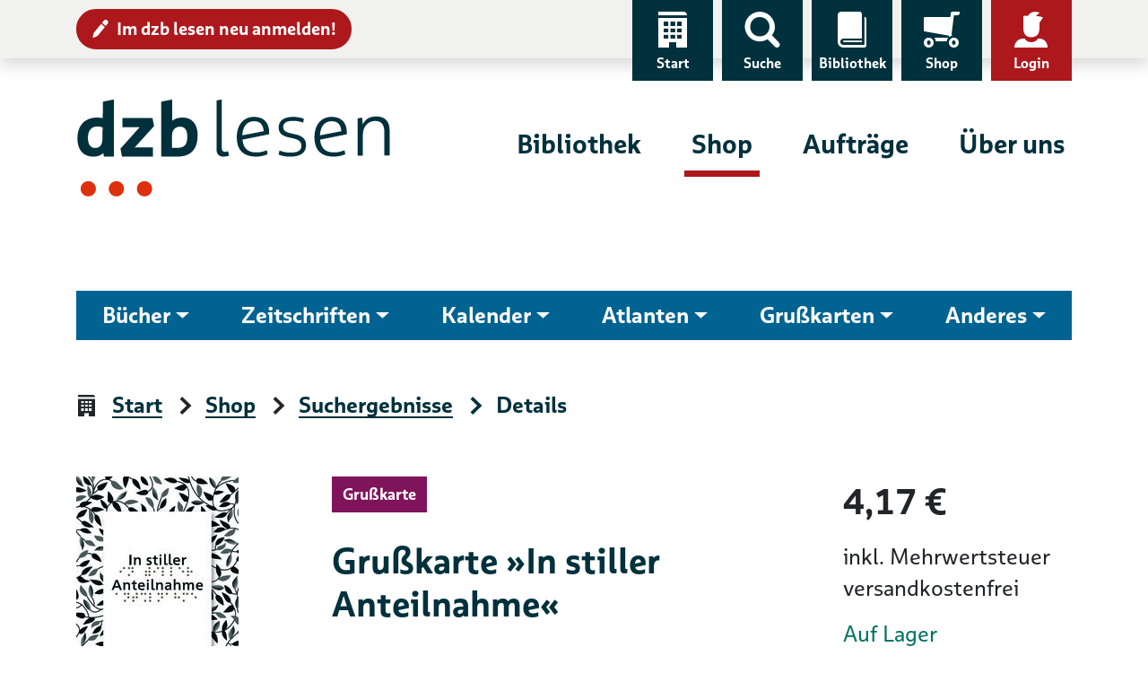

--- FILE ---
content_type: text/html; charset=UTF-8
request_url: https://www.dzblesen.de/shop/V011176-Grusskarte+In+stiller+Anteilnahme
body_size: 11940
content:
<!DOCTYPE html>
<html lang="de">
<head>
	<title>Grußkarte »In stiller Anteilnahme« – Shop – dzb lesen</title>
    <base href="https://www.dzblesen.de">
    <meta charset="utf-8">
	<meta name="viewport" content="width=device-width, initial-scale=1">

    <link rel="icon" href="/favicon.ico" sizes="32x32">
    <link rel="icon" href="https://cdn.dzblesen.de/templates/dzblesen/favicons/favicon.svg" type="image/svg+xml">
    <link rel="apple-touch-icon" href="https://cdn.dzblesen.de/templates/dzblesen/favicons/apple-touch-icon.png">
    <link rel="manifest" href="https://cdn.dzblesen.de/templates/dzblesen/favicons/site.webmanifest">

    <!--[if lt IE 9]>
	<script src="https://oss.maxcdn.com/html5shiv/3.7.2/html5shiv.min.js"></script>
	<script src="https://oss.maxcdn.com/respond/1.4.2/respond.min.js"></script>
    <![endif]-->

    <script src="https://cdn.dzblesen.de/jquery/3.7.1/jquery-3.7.1.min.js"></script>
    <script src="/templates/global/js/function.js?v=1ff1de774005f8da"></script>

    <link href="https://cdn.dzblesen.de/templates/dzblesen/css/style.min.css?v=1ff1de774005f8da" rel="stylesheet">
    <script src="https://cdn.dzblesen.de/templates/dzblesen/js/script.js"></script>
    <script src="https://cdn.dzblesen.de/bootstrap/4.3.1/js/bootstrap.bundle.min.js"></script>

    <script src="https://cdn.dzblesen.de/templates/dzblesen/js/fontawesome.min.js" crossorigin="anonymous"></script>

    <link href="https://cdn.dzblesen.de/slick/1.9.0/slick.css" rel="stylesheet">
</head>
<body id="top">
<header>
	<div id="skiplinks">
		<a href="#main-navigation" class="sr-only sr-only-focusable">Zur Navigation</a>
		<a href="#content" class="sr-only sr-only-focusable">Zum Inhalt</a>
	</div>
    <div id="top-navigation" class="container-fluid shadow">
        <div class="container">
            <nav class="navbar navbar-expand-lg" aria-label="Service-Navigation">
                <div class="collapse navbar-collapse" id="top-navigation-collapse">
                    <a href="/anmeldung" class="btn btn-sm btn-danger" style="margin-top:10px;"><i class="icon-edit pl-7" aria-hidden="true"></i>Im dzb lesen neu anmelden!</a>
                    <ul class="navbar-nav">
                        <li class="nav-item d-none d-lg-block">
                            <a class="nav-link" href="/"><i class="icon-home" aria-hidden="true"></i>Start</a>
                        </li>
                        <li class="nav-item">
                            <a class="nav-link" href="#global-search" data-toggle="modal" data-target="#global-search"><i class="icon-search" aria-hidden="true"></i>Suche</a>
                        </li>
                        <li class="nav-item">
                            <a class="nav-link" href="/bibliothek"><i class="icon-library" aria-hidden="true"></i>Bibliothek</a>
                        </li>
                        <li class="nav-item">
                            <a class="nav-link" href="/shop"><i class="icon-cart-left" aria-hidden="true"></i>Shop</a>
                        </li>
                        <li class="nav-item dropdown" style="display:none;">
                            <a class="nav-link dropdown-toggle loggedin" href="#" data-toggle="dropdown" role="button" aria-haspopup="true" aria-expanded="false"><i class="icon-account-loggedin" aria-hidden="true"></i>Konto</a>
                            <div class="dropdown-menu dropdown-menu-right">
                                <a class="dropdown-item" href="/mein-konto/ausleihen">Ausleihen</a>
                                <a class="dropdown-item" href="/mein-konto/einkaeufe">Einkäufe</a>
                                <a class="dropdown-item" href="/mein-konto/abonnements">Abonnements</a>
                                <a class="dropdown-item" href="/mein-konto/einstellungen">Einstellungen</a>
                                <a class="dropdown-item" href="/mein-konto/logout">Logout</a>
                            </div>
                        </li>
                        <li class="nav-item">
                            <a class="nav-link notloggedin" href="/mein-konto/login"><i class="icon-account" aria-hidden="true"></i>Login</a>
                        </li>
                    </ul>
                </div>
            </nav>
        </div>
    </div>

    <div id="main-navigation" class="container" tabindex="-1">
        <nav class="navbar navbar-expand-lg" aria-label="Hauptnavigation">
            <a class="navbar-brand" href="/"><img loading="lazy" src="https://cdn.dzblesen.de/templates/dzblesen/logos/dzblesen-crop.svg" alt="Logo dzb lesen - Zur Startseite" fetchpriority="high" width="350" height="109"></a>
            <div class="collapse navbar-collapse" id="main-navigation-collapse">
                <ul class="navbar-nav">
                    <li class="nav-item">
                        <a class="nav-link" href="/bibliothek">Bibliothek</a>
                    </li>
                    <li class="nav-item active">
                        <a class="nav-link" href="/shop">Shop</a>
                    </li>
                    <li class="nav-item">
                        <a class="nav-link" href="/auftraege">Aufträge</a>
                    </li>
                    <li class="nav-item">
                        <a class="nav-link" href="/ueber-uns">Über uns</a>
                    </li>
                </ul>
            </div>
        </nav>
    </div>

    <div class="navigation-toggler container-fluid">
        <div class="container">
            <button class="navbar-toggler" type="button" data-toggle="modal" data-target="#mobile-navigation" aria-label="Menü einblenden">
                <span></span>
                <span></span>
                <span></span>
                Menü            </button>
		</div>
    </div>


    <script>
        $(document).ready(function() {
            $('#global-search').on('shown.bs.modal', function() {
                $('#global-search-query').focus();
            });
            $('#mobile-navigation').on('shown.bs.modal', function() {
                $('#mobile-navigation .navbar-toggler').focus();
            }).on('hidden.bs.modal', function() {
				$('header .navbar-toggler').focus();
            });
        });

        // auto-hide global search overlay on small screens
        window.addEventListener('resize', function() {
            if (window.innerWidth < 992) {
                if (document.body.contains(document.getElementById('global-search'))
					&& document.getElementById('global-search').classList.contains('show')) {
                    $('#global-search').modal('hide');
                }
            }
        });
    </script>
</header>

<main id="content" class="flex-fill" tabindex="-1">
    <div id="portal-navigation" class="container">
    <nav aria-label="Hauptkategorien">
        <ul class="nav nav-pills">
<li class="nav-item dropdown">
<a class="dropdown-toggle" data-toggle="dropdown" href="#" aria-haspopup="true" aria-expanded="false">Bücher</a>
<ul class="dropdown-menu">
<li class="dropdown-item"><a href="/shop/buecher">Alle Bücher</a></li>
<li class="dropdown-item"><a href="/shop/buecher/braillebuecher">Braillebücher</a></li>
<li class="dropdown-item"><a href="/shop/buecher/grossdruckbuecher">Großdruckbücher</a></li>
<li class="dropdown-item"><a href="/shop/buecher/reliefbuecher">Reliefbücher</a></li>
<li class="dropdown-item"><a href="/shop/buecher/kinderbuecher">Kinderbücher</a></li>
<li class="dropdown-item"><a href="/shop/buecher/reihe-anderes-sehen">Reihe Anderes Sehen e. V.</a></li>
</ul>
</li>
<li class="nav-item dropdown">
<a class="dropdown-toggle" data-toggle="dropdown" href="#" aria-haspopup="true" aria-expanded="false">Zeitschriften</a>
<ul class="dropdown-menu">
<li class="dropdown-item"><a href="/shop/abonnements?tag=daisy">DAISY</a></li>
<li class="dropdown-item"><a href="/shop/abonnements?tag=braille-short">Kurzschrift</a></li>
<li class="dropdown-item"><a href="/shop/abonnements?tag=braille-full">Vollschrift</a></li>
<li class="dropdown-item"><a href="/shop/abonnements?tag=download">Download</a></li>
<li class="dropdown-item"><a href="/shop/abonnements?tag=radio-tv">Radio-TV Telefonansage</a></li>
</ul>
</li>
<li class="nav-item dropdown">
<a class="dropdown-toggle" data-toggle="dropdown" href="#" aria-haspopup="true" aria-expanded="false">Kalender</a>
<ul class="dropdown-menu">
<li class="dropdown-item"><a href="/shop/kalender">Alle Kalender</a></li>
<li class="dropdown-item"><a href="/shop/kalender/reliefkalender">Reliefkalender</a></li>
<li class="dropdown-item"><a href="/shop/kalender/braille-kalender">Braille-Kalender</a></li>
<li class="dropdown-item"><a href="/shop/kalender/grossdruck-kalender">Großdruck-Kalender</a></li>
</ul>
</li>
<li class="nav-item dropdown">
<a class="dropdown-toggle" data-toggle="dropdown" href="#" aria-haspopup="true" aria-expanded="false">Atlanten</a>
<ul class="dropdown-menu">
<li class="dropdown-item"><a href="/shop/atlanten">Alle Atlanten</a></li>
<li class="dropdown-item"><a href="/shop/atlanten/welt-atlas">Welt-Atlas</a></li>
<li class="dropdown-item"><a href="/shop/atlanten/europa-atlas">Europa-Atlas</a></li>
<li class="dropdown-item"><a href="/shop/atlanten/deutschland-atlas">Deutschland-Atlas</a></li>
<li class="dropdown-item"><a href="/shop/atlanten/autobahnen">Autobahnen</a></li>
</ul>
</li>
<li class="nav-item dropdown">
<a class="dropdown-toggle" data-toggle="dropdown" href="#" aria-haspopup="true" aria-expanded="false">Grußkarten</a>
<ul class="dropdown-menu">
<li class="dropdown-item"><a href="/shop/grusskarten">Alle Grußkarten</a></li>
<li class="dropdown-item"><a href="/shop/grusskarten/geburtstag">Geburtstag</a></li>
<li class="dropdown-item"><a href="/shop/grusskarten/feiertag">Feiertage</a></li>
<li class="dropdown-item"><a href="/shop/grusskarten/verschiedene-anlaesse">Verschiedene Anlässe</a></li>
</ul>
</li>
<li class="nav-item dropdown">
<a class="dropdown-toggle" data-toggle="dropdown" href="#" aria-haspopup="true" aria-expanded="false">Anderes</a>
<ul class="dropdown-menu">
<li class="dropdown-item"><a href="/shop/anderes/fanartikel">Fanartikel</a></li>
<li class="dropdown-item"><a href="/shop/anderes/gutscheine">Gutscheine</a></li>
<li class="dropdown-item"><a href="#" data-toggle="modal" data-target="#scores">Noten</a></li>
<li class="dropdown-item"><a href="/shop/anderes/schwarzdruckbuecher">Schwarzdruckbücher</a></li>
<li class="dropdown-item"><a href="/shop/anderes/spiele">Spiele</a></li>
<li class="dropdown-item"><a href="/shop/anderes/zubehoer">Zubehör</a></li>
</ul>
</li>
        </ul>
    </nav>
</div>

<div class="modal fade" id="scores" tabindex="-1" role="dialog" aria-modal="true" aria-labelledby="scores-label">
    <div class="modal-dialog" role="document">
        <div class="modal-content">
            <div class="modal-header">
                <h3 id="scores-label" class="sr-only">Noten</h3>
                <button type="button" class="btn btn-danger" data-dismiss="modal"><i class="icon-cross" aria-hidden="true"></i>schließen</button>
            </div>
            <div class="modal-body p-8">
                <p><strong>Notentitel für den Verkauf sind noch nicht über den Online-Shop verfügbar.</strong> In unserer Musikbibliothek können jedoch Braillenoten und Musikalien recherchiert und kostenfrei ausgeliehen werden. Sind Titel auch kaufbar, werden hier Preise angezeigt und es gibt die Bestelloption per E-Mail.</p>                <a href="/bibliothek/musikalien" class="btn btn-primary mt-4">Weiter zur Musikbibliothek<i class="icon-arrow-right icon-right" aria-hidden="true"></i></a>
            </div>
        </div>
    </div>
</div>
<div class="container">
    <nav aria-label="Seitenpfad">
        <ol class="breadcrumb">
<li class="breadcrumb-item"><i class="icon-home" aria-hidden="true"></i><a href="/" class="breadcrumb-link">Start</a></li>
<li class="breadcrumb-item"><i class="icon-arrow-right" aria-hidden="true"></i><a href="/shop" class="breadcrumb-link">Shop</a></li>
<li class="breadcrumb-item"><i class="icon-arrow-right" aria-hidden="true"></i><a href="/shop/suche" class="breadcrumb-link">Suchergebnisse</a></li>
<li class="breadcrumb-item active" aria-current="page"><i class="icon-arrow-right" aria-hidden="true"></i>Details</li>
</ol>
    </nav>
</div>
<div class="container">
<div class="product p-0">
    <div class="row">

            <div class="col-12 col-md-6 metadata order-2 mt-6 mt-md-0">
                <header>
                <span class="tag-editionform">Grußkarte</span>                <h1 class="h2">Grußkarte »In stiller Anteilnahme«</h1>
            </header>

                    <p><strong>Nummer: V011176</strong></p>

        
        
        </div>

            <div class="col-12 col-md-3 image order-1">
            <div class="row">
                <div class="col">
                    <a href="#" data-toggle="modal" data-target="#gallery" style="position:relative;display:block;min-height:200px;">
                        <img loading="lazy" src="https://images.dzblesen.de/V011176-000938-00256-produktbild.jpg"
                             alt="Vergrößerungsansicht: Grußkarte mit Text in Braille- und Großschrift"
                             class="img-fluid"
                             fetchpriority="high">
                    </a>
                </div>
            </div>
                    <div class="row mt-6">
                                                            <div class="col-4">
                            <a href="#" data-toggle="modal" data-target="#gallery" data-slide-to="1">
                                <img loading="lazy" src="https://images.dzblesen.de/V011176-001596-00128-produktbild.jpg"
                                     alt="Vergrößerungsansicht: In stiller Anteilnahme - Trauerkarte in Braille- und Großschrift"
                                     class="img-fluid">
                            </a>
                        </div>
                                                                                                                                        </div>
                </div>
    
        <div class="col-12 col-md-3 shop-infos order-3">
                                <form autocomplete="off" id="form-addtocart" action="/shop/cart/add" method="post" class="form-inline">
                <div class="ffflex-columnnn">
                                    <p class="price-total"><strong>4,17&nbsp;€</strong></p>
                
                    <p>
                                        inkl. Mehrwertsteuer<br />
                                        versandkostenfrei                    </p>

                                                            <p><span class="text-success">Auf Lager</span></p>                                                    <div class="form-group">
                                <label for="amount">Menge: </label>
                                <input type="number" id="amount" name="amount" class="form-control ml-md-2 col-12 col-md-5" placeholder="1-71" pattern="\d*" min="1" max="71" maxlength="2" value="1" title="Minimum: 1 / Maximum: 71" />
                            </div>
                            <div class="form-group">
                                <input type="hidden" id="pid" name="pid" value="153356">
                                <button type="submit" class="btn btn-success superajax" data-option-ajax-url="/shop/cart/add" data-option-ajax-method="post"><i class="icon-plus" aria-hidden="true"></i><span aria-hidden="true">Warenkorb</span><span class="sr-only">Zum Warenkorb hinzufügen</span></button>
                            </div>
                                                                            </div>
            </form>
                    
        </div>
    </div>

    <div class="row details">
        <div class="col-md-9">
            <div class="tabs">
<ul class="nav nav-tabs" role="tablist">
<li class="nav-item"><a class="nav-link" id="description-tab" data-toggle="tab" href="#description-153356" role="tab" aria-controls="description" aria-selected="false">Beschreibung</a></li>
<li class="nav-item"><a class="nav-link" id="details-tab" data-toggle="tab" href="#details-153356" role="tab" aria-controls="details" aria-selected="false">Details</a></li>
</ul>
<div id="product-tabs-content" class="tab-content">
<div class="tab-pane fade" id="description-153356" role="tabpanel" aria-labelledby="description-tab">
<h2 class="sr-only">Beschreibung</h2>
<p>Grußkarte »In stiller Anteilnahme«, Karton mit schwarzem und grauem Blättermuster, aufkaschierte weiße Textfläche, Großdruck und Brailleschrift</p>
</div>
<div class="tab-pane fade" id="details-153356" role="tabpanel" aria-labelledby="details-tab">
<h2 class="sr-only">Details</h2>
<p>Grußkarte, Großdruck und Braillelack, 120 x 170 mm</p>
<p>Enthält: <a href="/shop/search/results/editionform/Gro%C3%9Fdruck">Großdruck</a></p>
<p>Notationen: <a href="/shop/search/results/notation/I">Grußkarten (Relief)</a> / <a href="/shop/search/results/notation/I+F">Verschiedene Anlässe</a></p>
<p>Leipzig : dzb lesen, 2021.</p>
</div>
</div>
</div>
<div class="modal modal-product fade" id="modal-response" tabindex="-1" role="dialog" aria-labelledby="modal-login-label" aria-hidden="true">
    <div class="modal-dialog" role="document">
        <div class="modal-content">
            <div class="modal-header">
                <h2 class="modal-title sr-only" id="modal-response-label">Hinweis</h2>
                <button type="button" class="btn btn-danger" data-dismiss="modal"><i class="icon-cross" aria-hidden="true"></i>schließen</button>
            </div>
            <div class="modal-body p-8">
            </div>
        </div>
    </div>
</div>
        </div>
    </div>

    
<!--    --><!--    <div class="row keywords">-->
<!--        <div class="col-md-9">-->
<!--            <h3></h3>-->
<!--            <ul>-->
<!--        --><!--                <li><a href="--><!--">--><!--</a></li>-->
<!--        --><!--            </ul>-->
<!--        </div>-->
<!--    </div>-->
<!--    -->
    <div class="mt-8">
        <h3>Hinweise zu Lieferung und Versanddauer</h3>
        <p>Wir bearbeiten Ihre Bestellung in der Regel innerhalb der nächsten zwei Werktage und senden Ihnen im Anschluss eine Auftragsbestätigung per E-Mail, der Sie nähere Informationen zur Lieferung sowie eine Übersicht Ihrer Bestellung entnehmen können. Die Lieferzeit für Artikel auf Lager beträgt bis zu fünf Werktage ab Eingang Ihrer Bestellung. Angaben zu Verfügbarkeit, Versand oder Zustellung eines Produktes sind voraussichtliche Angaben und ungefähre Richtwerte. Sie stellen keine verbindlichen bzw. garantierten Versand- oder Liefertermine dar, außer wenn dies ausdrücklich vereinbart ist.</p>

        <h3>Hinweise zur Zahlung</h3>
        <p>Ihnen stehen folgende Zahlungsarten zur Verfügung: Paypal, Lastschrift, Rechnung.</p>
        <p>Die Entgelte sind mit Zugang der Rechnung sofort fällig und ohne Abzug innerhalb von vierzehn Tagen zahlbar, sofern keine abweichende Vereinbarung getroffen wurde. Bei Überweisungen ist das Datum der Wertstellung auf dem Konto des dzb lesen entscheidend. Überweisungsgebühren und Bankspesen, insbesondere im internationalen Zahlungsverkehr, gehen zu Lasten des Bestellers. Bei Lastschriftrückgabe werden sämtliche entstehenden Kosten dem Schuldner in Rechnung gestellt. Die Währung ist ausschließlich der EURO.</p>

        <h3>Hinweise zur Datenverarbeitung</h3>
        <p>Bitte nehmen Sie unsere <a href="https://www.dzblesen.de/datenschutz">Hinweise zur Datenverarbeitung</a> zur Kenntnis.</p>
    </div>

</div>
</div>

<div class="modal modal-product fade" id="gallery" tabindex="-1" role="dialog" aria-labelledby="gallery-modal-label" aria-hidden="true">
    <div class="modal-dialog modal-xl" role="document" style="width:80%; height:80%;">
        <div class="modal-content">
            <div class="modal-header">
				<h2 class="modal-title sr-only" id="gallery-modal-label">Produktfotos für V011176: Grußkarte »In stiller Anteilnahme«</h2>
                <button type="button" class="btn btn-danger" data-dismiss="modal"><i class="icon-cross" aria-hidden="true"></i>schließen</button>
            </div>
            <div class="modal-body">
                <div id="product-gallery" class="gallery">
					<div class="carousel controls-right">
												<figure>
							<picture>
								<source media="(min-width:400px)" srcset="https://images.dzblesen.de/V011176-000938-01024-produktbild.jpg">
								<img src="https://images.dzblesen.de/V011176-000938-01024-produktbild.jpg" alt="Grußkarte mit Text in Braille- und Großschrift" class="img-fluid" loading="lazy">
							</picture>
							<figcaption><i class="icon-caption" aria-hidden="true"></i></figcaption>
						</figure>
												<figure>
							<picture>
								<source media="(min-width:400px)" srcset="https://images.dzblesen.de/V011176-001596-01024-produktbild.jpg">
								<img src="https://images.dzblesen.de/V011176-001596-01024-produktbild.jpg" alt="In stiller Anteilnahme - Trauerkarte in Braille- und Großschrift" class="img-fluid" loading="lazy">
							</picture>
							<figcaption><i class="icon-caption" aria-hidden="true"></i></figcaption>
						</figure>
											</div>
                </div>
            </div>
        </div>
    </div>
</div>

<div class="modal modal-product fade" id="modal-login" tabindex="-1" role="dialog" aria-labelledby="modal-login-label" aria-hidden="true">
    <div class="modal-dialog modal-xl" role="document" style="width:80%; height:80%;">
        <div class="modal-content">
            <div class="modal-header">
                <h2 class="modal-title sr-only" id="modal-login-label">Login</h2>
                <button type="button" class="btn btn-danger" data-dismiss="modal"><i class="icon-cross" aria-hidden="true"></i>schließen</button>
            </div>
            <div class="modal-body pl-6 pt-6 pr-6 pb-0">
                <form id="user_auth_login" enctype="application/x-www-form-urlencoded" method="post" action="/mein-konto/login" autocomplete="off">
	<fieldset>
        <div class="form-group"><label for="username" class="required">E-Mail-Adresse *</label>
<input type="text" name="username" id="username" value="" placeholder="E-Mail-Adresse" class="form-control" autocomplete="email"></div>        <div class="form-group">
            <label for="password">Passwort *</label>
            <div class="input-group">
                <input type="password" class="form-control" id="password" name="password" value="" placeholder="Passwort" autocomplete="current-password">
                <span class="input-group-btn">
    <button class="btn btn-primary pwd-vis" type="button" title="Passwort anzeigen" style="max-height:60px;">
        <i class="fas fa-fw fa-eye" data-fa-transform="grow-8" aria-hidden="true"></i>
        <span class="sr-only">Passwort anzeigen</span>
    </button>
</span>
            </div>
        </div>
    </fieldset>

    <fieldset class="buttons">
        
<input type="hidden" name="redirect" value="/shop/V011176-Grusskarte%2BIn%2Bstiller%2BAnteilnahme" id="redirect">        
<input type="hidden" name="redirect_to" value="" id="redirect_to">        
<button name="login_submit" id="login_submit" type="submit" class="btn btn-success">Weiter</button>        
<a href="/mein-konto/passwort-vergessen" class="btn btn-outline-primary">Passwort vergessen</a>        
<a href="/anmeldung" class="btn btn-outline-primary">Neu im dzb lesen</a>        
<input type="hidden" name="login_hash" value="ef506d3f9b73b433327e8107241637cf" id="login_hash">    </fieldset>
</form>

<script>
    $(document).ready(function() {
        $('.pwd-vis').click(function() {
            if ($(this).attr('title') === 'Passwort anzeigen') {
                $(this).parents('div.input-group').children('input[type="password"]').attr('type', 'text');
                $(this).attr('title', 'Passwort ausblenden');
                $(this).children('span').attr('text', 'Passwort ausblenden');
                $(this).children('i').attr('class', 'fas fa-fw fa-eye-slash');
                $(this).find('svg').attr('data-icon', 'eye-slash');
            } else {
                $(this).parents('div.input-group').children('input[type="text"]').attr('type', 'password');
                $(this).attr('title', 'Passwort anzeigen');
                $(this).children('span').attr('text', 'Passwort anzeigen');
                $(this).children('i').attr('class', 'fas fa-fw fa-eye');
                $(this).find('svg').attr('data-icon', 'eye');
            }
        });
    });
</script>            </div>
        </div>
    </div>
</div>

<!--<script src="https://cdnjs.cloudflare.com/ajax/libs/jquery-validate/1.20.0/jquery.validate.min.js"></script>-->
<script type="text/javascript">
    document.querySelectorAll('.image img').forEach(element => {
        element.addEventListener('error', function (event) {
            event.target.src = 'https://www.dzblesen.de/templates/global/img/kein-bild-vorhanden.jpg';
            event.onerror = null;
        }, true);
    });

    $(document).ready(function(){
        $('.tabs .nav-tabs li:first-child a').tab('show');

        $('.image a').on('click', function(e){
            e.preventDefault();
            var slide_to = ($(this).data('slide-to') ? $(this).data('slide-to') : 0);
            $('#product-gallery .carousel').slick('slickGoTo', slide_to, false);
        });

        $('#gallery').on('shown.bs.modal', function (event) {
            $('div.slick-list.draggable').attr('role', 'status');
        })
    });
</script>
</main>

<footer>
	<div class="container">
		<div class="row">
			<div class="col-12">
				<div class="row">
					<div class="col-lg-3 d-none d-lg-flex logo-lg">
						<img loading="lazy" src="https://cdn.dzblesen.de/templates/dzblesen/logos/dzblesen-crop.svg" alt="" class="img-fluid" width="255" height="80">
					</div>
					<div class="col-12 col-lg-9 d-flex align-items-center share-icons">
						<div class="row">
							<div class="col-12 col-md-4 mb-4 mb-md-0 share-icons-share dropdown">
								<a href="#" class="dropdown-toggle" role="button" data-toggle="dropdown" aria-haspopup="true" aria-expanded="false"><i class="icon-share" aria-hidden="true"></i>Seite teilen</a>
								<div class="dropdown-menu mt-2 p-2">
									<ul class="d-flex list-unstyled m-0 p-0">
										<li class="facebook mr-2">
											<a href="https://www.facebook.com/sharer/sharer.php?u=https%3A%2F%2Fwww.dzblesen.de%2Fshop%2FV011176-Grusskarte%2BIn%2Bstiller%2BAnteilnahme"
											   class="btn btn-sm px-2 py-1"
											   data-rel="popup" rel="nofollow" title="Bei Facebook teilen" role="button"
											   aria-label="Bei Facebook teilen"><i class="fab fa-facebook-f fa-fw" aria-hidden="true"></i></a>
										</li>
										<li class="twitter mr-2">
											<a href="https://twitter.com/intent/tweet?text=dzb%20lesen&amp;url=https%3A%2F%2Fwww.dzblesen.de%2Fshop%2FV011176-Grusskarte%2BIn%2Bstiller%2BAnteilnahme"
											   class="btn btn-sm px-2 py-1"
											   data-rel="popup" rel="nofollow" title="Bei Twitter teilen" role="button"
											   aria-label="Bei Twitter teilen"><i class="fab fa-twitter fa-fw" aria-hidden="true"></i></a>
										</li>
										<li class="whatsapp mr-2">
											<a href="whatsapp://send?text=dzb%20lesen%20https%3A%2F%2Fwww.dzblesen.de%2Fshop%2FV011176-Grusskarte%2BIn%2Bstiller%2BAnteilnahme"
											   class="btn btn-sm px-2 py-1"
											   rel="nofollow" title="Bei Whatsapp teilen" role="button"
											   aria-label="Bei Whatsapp teilen"><i class="fab fa-whatsapp fa-fw" aria-hidden="true"></i></a>
										</li>
										<li class="xing mr-2">
											<a href="https://www.xing.com/spi/shares/new?url=https%3A%2F%2Fwww.dzblesen.de%2Fshop%2FV011176-Grusskarte%2BIn%2Bstiller%2BAnteilnahme"
											   class="btn btn-sm px-2 py-1"
											   data-rel="popup" rel="nofollow" title="Bei XING teilen" role="button"
											   aria-label="Bei XING teilen"><i class="fab fa-xing fa-fw" aria-hidden="true"></i></a>
										</li>
										<li class="mail">
											<a href="mailto:?subject=dzb%20lesen&amp;body=https%3A%2F%2Fwww.dzblesen.de%2Fshop%2FV011176-Grusskarte%2BIn%2Bstiller%2BAnteilnahme"
											   class="btn btn-sm px-2 py-1"
											   rel="nofollow" title="Per E-Mail versenden" role="button"
											   aria-label="Per E-Mail versenden"><i class="fas fa-envelope fa-fw" aria-hidden="true"></i></a>
										</li>
									</ul>
								</div>
							</div>
							<div class="col-12 col-md-4 mb-4 mb-md-0 share-icons-print">
								<a href="#" onclick="window.print(); return false;" class="l"><i class="icon-print" aria-hidden="true"></i>Seite drucken</a>
							</div>
							<div class="col-12 col-md-4 share-icons-socialmedia">
								<strong>dzb&nbsp;lesen</strong> folgen								<ul>
									<li><a href="https://facebook.com/dzblesen.de" class="btn btn-sm ml-0 ml-xl-2" target="_blank" title="Link öffnet sich in neuem Fenster"><i class="fab fa-facebook-f fa-fw fa-lg" aria-hidden="true"></i><span class="sr-only">Facebook</span></a></li>
									<li><a href="https://www.instagram.com/dzb_lesen" class="btn btn-sm" target="_blank" title="Link öffnet sich in neuem Fenster"><i class="fab fa-instagram fa-fw fa-lg" aria-hidden="true"></i><span class="sr-only">Instagram</span></a></li>
									<li><a href="https://www.youtube.com/@dzblesen8527" class="btn btn-sm" target="_blank" title="Link öffnet sich in neuem Fenster"><i class="fab fa-youtube fa-fw fa-lg" aria-hidden="true"></i><span class="sr-only">YouTube</span></a></li>
									<li><a href="https://blog.dzblesen.de" class="btn btn-sm" target="_blank" title="Link öffnet sich in neuem Fenster"><i class="fas fa-blog fa-fw fa-lg" aria-hidden="true"></i><span class="sr-only">Blog</span></a></li>
									<li><a href="https://www.linkedin.com/company/dzblesen/" class="btn btn-sm" target="_blank" title="Link öffnet sich in neuem Fenster"><i class="fab fa-linkedin fa-fw fa-lg" aria-hidden="true"></i><span class="sr-only">LinkedIn</span></a></li>
								</ul>
							</div>
						</div>
					</div>
				</div>
			</div>

			<div class="col-12 col-lg-3">
				<div class="row">
					<div class="col-12 col-sm-4 d-lg-none logo-sm">
						<img loading="lazy" src="https://cdn.dzblesen.de/templates/dzblesen/logos/dzblesen-crop.svg" alt="" class="img-fluid" width="210" height="65">
					</div>
					<div class="address">
						<p><strong>Deutsches Zentrum für barrierefreies Lesen</strong><br>
							Gustav-Adolf-Straße 7<br>
							04105 Leipzig</p>
					</div>
					<div class="phone">
						<p class="mb-7">Telefon: 0341 7113-0</p>
						<p><a href="mailto:info@dzblesen.de">info@dzblesen.de</a><br>
							<a href="https://www.dzblesen.de">www.dzblesen.de</a></p>
					</div>
				</div>
			</div>

			<div class="col-12 col-lg-9">
				<div class="row">
					<div class="links">
						<nav aria-label="Service & Hilfe">
							<ul class="row">
								<li class="list-item col-12 col-sm-4">
									<a href="/bibliothek"><i class="icon-library" aria-hidden="true"></i>Bibliothek</a>
								</li>
								<li class="list-item col-12 col-sm-4">
									<a href="/ueber-uns%2Fdas-zentrum%2Fkontakte"><i class="icon-circle-contact" aria-hidden="true"></i>Kontakte</a>
								</li>
								<li class="list-item col-12 col-sm-4">
									<a href="/mein-konto"><i class="icon-account" aria-hidden="true"></i>Mein Konto</a>
								</li>
								<li class="list-item col-12 col-sm-4">
									<a href="/shop"><i class="icon-cart-left" aria-hidden="true"></i>Shop</a>
								</li>
								<li class="list-item col-12 col-sm-4">
									<a href="/faq"><i class="icon-circle-info" aria-hidden="true"></i><abbr title="Häufig gestellte Fragen (FAQ)">FAQ</abbr></a>
								</li>
								<li class="list-item col-12 col-sm-4">
									<a href="/agb"><i class="icon-circle-info" aria-hidden="true"></i><abbr title="Allgemeine Geschäftsbedingungen (AGB)">AGB</abbr></a>
								</li>
								<li class="list-item col-12 col-sm-4">
									<a href="/auftraege"><i class="icon-order" aria-hidden="true"></i>Aufträge</a>
								</li>
								<li class="list-item col-12 col-sm-4">
									<a href="/english-information" lang="en" hreflang="en"><i class="icon-language" aria-hidden="true"></i>English Information</a>
								</li>
								<li class="list-item col-12 col-sm-4">
									<a href="/widerruf"><i class="icon-circle-info" aria-hidden="true"></i>Widerruf</a>
								</li>
								<li class="list-item col-12 col-sm-4">
									<a href="/ueber-uns"><i class="icon-home" aria-hidden="true"></i>Über uns</a>
								</li>
								<li class="list-item col-12 col-sm-4">
									<a href="/sitemap"><i class="icon-sitemap" aria-hidden="true"></i>Sitemap</a>
								</li>
								<li class="list-item col-12 col-sm-4">
									<a href="/mein-konto/abonnements/abo-kuendigen"><i class="icon-circle-info" aria-hidden="true"></i>Abo kündigen</a>
								</li>
							</ul>
						</nav>
					</div>
				</div>
				<p class="mt-xl-6"><a href="https://www.barrierefreies-lesen.de">Unterstützen Sie unseren Förderverein!</a></p>
			</div>
		</div>

		<div id="copyright" class="row">
			<div class="col">
				<p><strong><span title="copyright">&copy;</span> dzb lesen 2026</strong></p>
				<ul class="list-inline">
					<li class="list-inline-item"><a href="/impressum">Impressum</a></li>
					<li class="list-inline-item"><a href="/datenschutz">Datenschutz</a></li>
					<li class="list-inline-item"><a href="/barrierefreiheit">Barrierefreiheit</a></li>
				</ul>
			</div>
		</div>
	</div>
</footer>

<a href="#top" id="scroll-top" class="btn btn-primary">
	<i class="icon-scroll-top icon-center" aria-hidden="true"></i>	<span class="sr-only">Nach oben springen</span>
</a>

<div class="modal fade search-bar" id="global-search" tabindex="-1" role="dialog" aria-modal="true" aria-labelledby="global-search-label" aria-hidden="true">
	<div class="modal-dialog modal-xl" role="document">
		<div class="modal-content" style="padding-top:100px; padding-bottom:50px;">
			<div class="modal-header">
				<button type="button" class="btn btn-danger" data-dismiss="modal"><i class="icon-cross" aria-hidden="true"></i>schließen</button>
			</div>
			<div class="modal-body p-0">
				<h2 id="global-search-label" class="sr-only">Globale Suche</h2>
				<form autocomplete="off" action="/suche" method="post" class="with-clear-buttons">
    <div class="simple-search input-group">
        <label for="global-search-query" class="sr-only">Suchbegriff</label>
        <input type="text" id="global-search-query" name="q" class="form-control" placeholder="Suchbegriff" value="" autocomplete="off">
        <div class="input-group-append">
            <button class="btn btn-secondary" type="submit"><i class="icon-search" aria-hidden="true"></i><span class="sr-only">Finden</span></button>
            
<input type="hidden" name="globalsearch_hash" value="a0c84d3a3e212da71d217bbda0b7297f" id="globalsearch_hash">        </div>
    </div>
</form>
			</div>
		</div>
	</div>
</div>

<div class="modal fade pt-0 bg-dark" id="mobile-navigation" tabindex="-1" role="dialog" aria-modal="true" aria-labelledby="mobile-navigation-label" aria-hidden="true">
	<div class="modal-dialog modal-xl" role="document">
		<div class="modal-content">
			<div class="modal-body">
				<h2 id="mobile-navigation-label" class="sr-only">Hauptnavigation</h2>
				<div class="container mb-6">
					<button class="navbar-toggler pt-0 pb-1" type="button" data-toggle="modal" data-target="#mobile-navigation" aria-label="Menü ausblenden">
						<span></span>
						<span></span>
						<span></span>
						Menü					</button>
				</div>
				<a href="/"><i class="icon-home" aria-hidden="true"></i>Start</a>
				<div class="main-navigation mt-8">
					<ul class="navbar-nav">
						<li class="nav-item">
							<a class="nav-link" href="/bibliothek" id="navbar-catalogue-dropdown">Bibliothek</a>
						</li>
						<li class="nav-item active">
							<a class="nav-link" href="/shop" id="navbar-shop-dropdown">Shop</a>
						</li>
						<li class="nav-item">
							<a class="nav-link" href="/auftraege">Aufträge</a>
						</li>
						<li class="nav-item">
							<a class="nav-link" href="/ueber-uns">Über uns</a>
						</li>
					</ul>
				</div>
				<div class="top-navigation">
					<ul class="navbar-nav">
						<li class="nav-item d-none d-lg-block">
							<a class="nav-link" href="/"><i class="icon-home" aria-hidden="true"></i>Start</a>
						</li>
						<li class="nav-item">
							<a class="nav-link" href="/shop"><i class="icon-cart-left" aria-hidden="true"></i>Shop</a>
						</li>
						<li class="nav-item">
							<a class="nav-link" href="/shop/warenkorb"><i class="icon-basket" aria-hidden="true"></i>Warenkorb</a>
						</li>
													<li class="nav-item">
								<a class="nav-link" href="/mein-konto/login"><i class="icon-account" aria-hidden="true"></i>Login</a>
							</li>
											</ul>
				</div>
				<form autocomplete="off" action="/suche" method="post" class="mt-6 mx-6 with-clear-buttons">
					<div class="input-group">
						<label for="mobile-search-query" class="sr-only">Suchbegriff</label>
						<input type="text" id="mobile-search-query" name="q" class="form-control border-white" placeholder="Suchbegriff" value="">
						<div class="input-group-append">
							<button class="btn btn-secondary text-dark" type="submit"><i class="icon-search pl-6" aria-hidden="true"></i><span class="sr-only">Finden</span></button>
						</div>
					</div>
				</form>
				<a href="/anmeldung" class="btn btn-danger btn-sm m-6 d-block"><i class="icon-edit" aria-hidden="true"></i>Im dzb lesen neu anmelden!</a>
			</div>
		</div>
	</div>
</div>


<script>
	// add clear buttons to specific input elements
	if (document.querySelector('form.with-clear-buttons input[type="text"]')) {
		document.querySelectorAll('form.with-clear-buttons input[type="text"]:not(.form-control-plaintext)').forEach((input) => {
			let is_input_group = (input.parentNode
				&& input.parentNode.classList.contains('input-group'));
			let has_input_group_append = (input.nextElementSibling
				&& input.nextElementSibling.classList.contains('input-group-append'));

			// add input-group around text input
			if (!is_input_group) {
				let input_group = document.createElement('div')
				input_group.className = 'input-group';
				input.parentNode.insertBefore(input_group, input);
				input_group.appendChild(input);
			}

			// add input-group-append for button
			if (!has_input_group_append) {
				let input_group_append = document.createElement('div');
				input_group_append.className = 'input-group-append m-0';
				input.parentNode.append(input_group_append);
			}

			let input_group_append = input.nextElementSibling;
			input_group_append.style.position = 'relative';
			if (input_group_append.classList.contains('input-group-append')) {
				// add button itself
				let btn = document.createElement('button');
				btn.type = 'button';
				btn.className = 'd-none clear-button';
				btn.title = 'Eingaben leeren';
				input_group_append.prepend(btn);

				// add button icon
				let icn = document.createElement('i');
				icn.className = 'fas fa-times-circle fa-lg';
				icn.style.marginTop = '1px';
				btn.append(icn);

				// add hidden button text
				let span = document.createElement('span');
				span.className = 'sr-only';
				span.innerText = 'Eingaben leeren';
				btn.append(span);
			}

			// show buttons on page load
			if (input.value !== '') {
				if (input.nextElementSibling
					&& input.nextElementSibling.firstElementChild
					&& input.nextElementSibling.firstElementChild.classList.contains('clear-button')) {
					input.nextElementSibling.firstElementChild.classList.remove('d-none');
				}
			}
			// show buttons on input change
			input.addEventListener('input', () => {
				if (input.value !== '') {
					input.nextElementSibling.firstElementChild.classList.remove('d-none');
					input.classList.add('pr-15');
				} else {
					input.nextElementSibling.firstElementChild.classList.add('d-none');
					input.classList.remove('pr-15');
				}
			});
		});
	}

	// add clear function
	if (document.querySelector('button.clear-button')) {
		document.querySelectorAll('button.clear-button').forEach((btn) => {
			btn.addEventListener('click', () => {
				btn.classList.add('d-none');
				let input = btn.parentNode.previousElementSibling;
				input.value = '';
				input.classList.remove('pr-15');
				input.focus();
			})
		});
	}

	// search form reset button function
	if (document.querySelector('form #search_reset')) {
		document.querySelector('form #search_reset').addEventListener('click', (event) => {
			let form = event.target.closest('form');
			form.querySelectorAll('input[type="checkbox"], input[type="radio"]').forEach((input) => {
				input.removeAttribute('checked');
			});
			form.querySelectorAll('input[type="text"]').forEach((input) => {
				input.setAttribute('value', '');
				// if clear button exists => hide it
				if (input.nextElementSibling
					&& input.nextElementSibling.firstElementChild
					&& input.nextElementSibling.firstElementChild.classList.contains('clear-button')) {
					input.nextElementSibling.firstElementChild.classList.add('d-none');
				}
			});
			if (event.target.classList.contains('reset-notation')) {
				resetNotationElement();
			}
		});
	}

	// clear individual notation dropdown
		if (document.querySelector('form .reset-notation')) {
		document.querySelector('form .reset-notation').addEventListener('click', (event) => {
			// console.log('notation reset clicked');
			resetNotationElement();
			event.preventDefault();
		});
	}
	function resetNotationElement() {
		document.getElementById('notation-text').innerText = 'Bitte wählen ...';
		document.getElementById('notation').value = '';
		document.getElementById('notation-tree').classList.remove('show');
		document.getElementById('notation-button').setAttribute('aria-expanded', false);
	}

	// extended search form switch
	if (document.querySelector('form a[href="#extended-search"]')) {
		document.querySelector('form a[href="#extended-search"]').addEventListener('click', (event) => {
			let link = event.target;
			if (link.text === 'Erweiterte Suche') {
				link.text = 'Einfache Suche';
			} else {
				link.text = 'Erweiterte Suche';
			}
						window.setTimeout(() => link.removeAttribute('aria-expanded'), 100);
		});
				document.querySelector('form a[href="#extended-search"]').removeAttribute('aria-expanded');
	}
</script>

<script src="https://cdn.dzblesen.de/slick/1.9.0/slick.js"></script>


<!-- Matomo Tracking -->
<script>
  var _paq = window._paq = window._paq || [];
  _paq.push(['setCustomDimension', 4, 'Shop']);
  _paq.push(['setDocumentTitle', document.domain + '/' + document.title]);
  _paq.push(['setCookieDomain', '*.dzblesen.de']);
  _paq.push(['trackPageView']);
  _paq.push(['enableLinkTracking']);
  _paq.push(['trackEvent', 'Shop', 'Artikel V011176 (Grußkarte »In stiller Anteilnahme«) angesehen']);

  (function() {
    var u='https://analytics.dzblesen.de/';
    _paq.push(['setTrackerUrl', u+'matomo.php']);
    _paq.push(['setSiteId', '9']);
    var d=document, g=d.createElement('script'), s=d.getElementsByTagName('script')[0];
    g.async=true; g.src=u+'matomo.js'; s.parentNode.insertBefore(g,s);
  })();
</script>
<!-- End Matomo Tracking -->

</body>
</html>


--- FILE ---
content_type: application/javascript
request_url: https://www.dzblesen.de/templates/global/js/function.js?v=1ff1de774005f8da
body_size: 30934
content:
var toast_template = '<div id={{ID}} class="toast" role="alert" aria-live="assertive" aria-atomic="true" data-autohide="false">\n'
	+ '	<div class="toast-header alert alert-{{STATUS}} m-0">\n'
	+ '		<span class="mr-4" style="font-size:1.5rem">{{MESSAGE}}</span>\n'
	+ '		<button type="button" class="ml-2 mb-1 close" data-dismiss="toast" aria-label="Meldung schließen">\n'
	+ '			<span class="icon-cross icon-center" aria-hidden="true"></span>\n'
	+ '		</button>\n'
	+ '	</div>\n'
	+ '</div>';

var alert_template = '<div class="alert alert-{{STATUS}} alert-dismissible" role="alert" style="opacity:1;display:none;">\n'
	+ '	<button type="button" class="close" data-dismiss="alert" aria-label="Meldung schließen"><span class="icon-cross icon-center" aria-hidden="true"></span></button>\n'
	+ '	<p>{{MESSAGE}}</p>\n'
	+ '</div>';

function showLoadingIcon(element) {
	element.addClass('disabled').attr('disabled', 'disabled');
	element.find('i').attr('class', 'icon-loading');

	if (element.hasClass('prio')
		|| element.hasClass('unprio')
		|| element.hasClass('move')
		|| element.hasClass('order')) {
		element.find('i').attr('class', 'fas fa-spinner-third fa-spin mr-5');
		let svg = element.find('svg[data-fa-i2svg]');
		if (svg.hasClass('fa-compact-disc')) {
			svg.toggleClass('fa-compact-disc');
		}
		if (svg.hasClass('fa-download')) {
			svg.toggleClass('fa-download');
		}
		svg.attr('data-prefix', 'fas').toggleClass('fa-spinner-third fa-spin');
	}

	element.blur();
}
function restoreIcon(element) {
	let icon_classes = '';
	let svg_class = '';
	if (element.hasClass('details')) {
		icon_classes = 'icon-search';
	}
	else if (element.hasClass('cd-order') || element.hasClass('family-cd-order')) {
		icon_classes = 'far fa-compact-disc';
		svg_class = 'fa-compact-disc';
	} else if (element.hasClass('order')
		|| element.hasClass('family-order')
		|| element.hasClass('prepare')
		|| element.hasClass('download')) {
		icon_classes = 'icon-download';
		svg_class = 'fa-download';
	} else if (element.hasClass('prio')) {
		icon_classes = 'icon-plus';
	} else if (element.hasClass('unprio')) {
		icon_classes = 'icon-cross';
	} else if (element.hasClass('delete')) {
		icon_classes = 'icon-trash';
	} else if (element.hasClass('restore')) {
		icon_classes = 'icon-filter-reset';
	}

	element.find('i').attr('class', icon_classes);

	if (element.hasClass('order'))
	{
		let svg = element.find('svg[data-fa-i2svg]');
		svg.attr('data-prefix', 'fas').toggleClass('fa-spinner-third fa-spin');
		svg.toggleClass(svg_class);
	}

	element.removeAttr('disabled')
		.removeClass('disabled');
}
function addHighlighting(element, status) {
	let bgc = element.css('background-color');

	if (status === 'success') {
		element.css('background-color', '#dff0d8');
	} else if (status === 'warning') {
		element.css('background-color', '#fff3cd');
	} else {
		element.css('background-color', '#f2dede');
	}

	element.blur();

	setTimeout(function () {
		element.animate({
			backgroundColor: bgc
		}, 500);
	}, 2000);
}
function resetModal() {
	// $('#progress').find('.modal-body p').html('Bitte warten!');
}
function reloadProfileLists(link) {
	$.getJSON(window.location.pathname, function (data) {
		link.parents('div#profile-lists').html(data.data);
	})
	.fail(function(jqXHR, textStatus, errorThrown) {
		console.log('error status: ' + textStatus);
		console.log('error text: ' + jqXHR.responseText);
	});
}

const PROGRESS_MAX_COUNTER   = 240;
const PROGRESS_INTERVAL_TIME = 5000;	// 5 seconds
const PROGRESS_RESET_TIME    = 30000;	// 30 seconds
const IFRAME_REMOVE_TIME     = 180000;	// three minutes

let ajax_counter = 0;
function getProgress(link) {
	let prgrss = $('#progress');
	$.ajax({
		url: link.attr('href').replace('download/', 'progress/'),
		async: true,
		dataType: 'json',
		cache: false,
		success: function (data) {
			ajax_counter++;

			if (data.message !== '') {
				prgrss.find('.modal-body p').html(data.message);
			}
			if (data.status === 'pending') {
				if (ajax_counter < PROGRESS_MAX_COUNTER) {
					setTimeout(function () {
						getProgress(link);
					}, PROGRESS_INTERVAL_TIME);
				} else {
					ajax_counter = 0;
					restoreIcon(link);
					setTimeout(function () {
						prgrss.modal('hide');
						resetModal();
					}, PROGRESS_RESET_TIME);
				}
			} else {
				if (data.status === 'success') {
					if (link.hasClass('prepare')) {
						reloadProfileLists(link);
					}

					if (data.data) {
						if (data.data.download_url) {
							$('body').append($('<iframe>', {'src': 'about:blank', 'class': 'd-none;', 'id': 'auto-downloader'}));
							$('body #auto-downloader').attr('src', data.data.download_url);
							setTimeout(function() {
								$('body #auto-downloader').remove()
							}, IFRAME_REMOVE_TIME);
						}
					}
				} else if (data.status === 'error') {
				}
				ajax_counter = 0;
				restoreIcon(link);
				setTimeout(function () {
					prgrss.modal('hide');
					resetModal();
				}, 10000);
			}
		},
		error: function (jqXHR, textStatus, errorThrown) {
			if ((jqXHR.readyState === 0) || (jqXHR.status === 0)) {
				// ### TODO: log error -> 0undefined
				// no real error
				// Firefox: err0->undefined
			} else {
				prgrss.find('.modal-body p').html(textStatus + ' -> error: ' + errorThrown + ', status: ' + jqXHR.status + ', text: ' + jqXHR.responseText);
			}

			setTimeout(function () {
				prgrss.modal('hide');
				resetModal();
			}, 7000);
		},
	});
}

// login form in modal
$(document).on('submit', '#login.modal form', function (e) {
	e.preventDefault();

	let frm = $(this);

	frm.parent('div').prev('div.alert').fadeOut().remove();

	$.ajax({
		type: frm.attr('method'),
		url:  frm.attr('action'),
		data: frm.serialize(),
		success: function(json) {
			let data = jQuery.parseJSON(json);
			if ((data.status !== '')
				&& (data.message !== '')) {
				frm.before(alert_template.replace('{{STATUS}}', data.status.replace('error', 'danger'))
										 .replace('{{MESSAGE}}', data.message));
				frm.prev('div.alert').fadeIn();
			}

			if (data.status === 'success') {
				let orderlink = $('#' + frm.parents('.modal').attr('data-trigger'));

				// switch login link
				let menu = $('.catalogue-menu');
				menu.find('a.login').hide();
				menu.find('a.account').show();
				let top_nav = $('#top-navigation');
				top_nav.find('a.notloggedin').parent('li').hide();
				top_nav.find('a.loggedin').parent('li').show();

				// change all visible order links to make them work without reload
				orderlink.closest('.product-list, .catalogue-list').find('a.order').each(function() {
					$(this).removeAttr('data-target')
						.removeAttr('data-toggle')
						.removeAttr('data-remote')
						.attr('href', $(this).attr('href').replace('#login', ''));
				});
				orderlink.closest('.product-list, .catalogue-list').find('a.cd-order').each(function() {
					$(this).removeAttr('data-target')
						.removeAttr('data-toggle')
						.removeAttr('data-remote')
						.attr('href', $(this).attr('href').replace('#login', ''));
						// .attr('href', $(this).attr('href').replace('#loginornot', ''));
				});

				// trigger order link
				setTimeout(function(){ orderlink.trigger('click'); }, 100);

				// close modal
				frm.parents('.modal').modal('hide');
			} else if (data.status === 'error') {
			}
		},
		error: function (data) {
			console.log('ajax error occurred');
			console.log(data);
		}
	});
});

// comfort links (details, restore, delete)
$(document).on('click', 'a.ajaxable', function (e) {
	e.preventDefault();

	let link = $(this);

	// add loading icon
	if (!link.hasClass('cd-order-with-login')
		&& !link.hasClass('cd-order-without-login')) {
		showLoadingIcon(link);
	}

	// let text = link.html();
	// let url  = link.attr('href');
	// let dt   = link.parents('table.sortable').DataTable();

	let opensmodal = (this.hasAttribute('data-toggle') && this.hasAttribute('data-target'));
	let inmodal= link.parents('div.modal').length;

	// let trggr = false;
	let prnt  = false;

	if (inmodal) {
		let mdl = link.parents('div.modal');
		if (mdl.attr('data-trigger').length > 0) {
			// trggr = $('#' + mdl.attr('data-trigger'));
		} else if (mdl.attr('data-parent').length > 0) {
			prnt = $('#' + mdl.attr('data-parent'));

			let link_class = '';
			if (link.hasClass('cd-order')) link_class = 'cd-order';
			else if (link.hasClass('order')) link_class = 'order';
			else if (link.hasClass('watch')) link_class = 'watch';

			if (link_class !== '') {
				mdl.modal('hide');
				prnt.find('a.' + link_class).trigger('click');
				return false;
			}
		}
	}

	// link opens modal dialog
	if (opensmodal) {
		if (inmodal) {
			link.parents('div.modal').modal('hide');
		}

		if (!link.hasClass('details')) {
			return false;
		}
	}

	$.ajax({
		dataType: 'json',
		url: link.attr('href'),
		success: function(data) {

			if (data.status !== '') {
				// show return message
				if (data.message !== '') {
					// no toasts for large print links
					if (!link.hasClass('lp-order')
						&& !link.hasClass('lp-watch')
						&& !link.hasClass('lp-unwatch')) {
						let id = 'toast' + Date.now();

						let new_toast = toast_template
							.replace('{{ID}}', id)
							.replace('{{STATUS}}', data.status)
							.replace('{{MESSAGE}}', data.message)
							.replace('error', 'danger');

						$('#toasts').append(new_toast);
						$('#' + id).toast('show');
					}
				}

				let menu = $('.catalogue-menu');
				let watchlist_orders = $('.watchlist-orders');
				let title_count = 1;
				// let tr = link.parents('tr');
				let parent_container = link.parents('div.catalogue-item');

				// watch books from searchresults
				if (link.hasClass('watch')
					|| link.hasClass('family-watch')) {
					if (inmodal) {
						link.parents('div.modal').modal('hide');
					}

					addHighlighting(link, data.status);

					if (data.status === 'success') {
						if (data.data !== '') {
							title_count = data.data['count'];
						}

						watchlist_orders.text(parseInt(watchlist_orders.text(), 10) + parseInt(title_count, 10));
						menu.find('a.btn.orderlist').show();
						// menu.find('a.btn.login').hide();
					}
				}

				// delete orders from watchlist
				if (link.hasClass('unwatch')) {
					addHighlighting(link.parents('tr'), data.status);

					if (data.status === 'success') {
						setTimeout(function() {
							link.parents('tr').fadeOut(500, function() {
								let tbl = link.parents('table');
								let dt = tbl.DataTable();
								watchlist_orders.text(parseInt(watchlist_orders.text(), 10) - 1);
								// ### TODO: write new orders count in draw()-callback
								dt.row('#' + link.parents('tr').attr('id')).remove().draw();
								if (!dt.data().any()) {
									dt.destroy();
									tbl.hide();
									tbl.siblings('.row-menu').find('a.send, a.print').hide();
									tbl.siblings('#list-emtpy').show();
								}
							});
						}, 500);
						// ### TODO: remove table if empty
					}
				}

				// order books from searchresults
				if (link.hasClass('cd-order')
					|| link.hasClass('order')) {
					if (inmodal) {
						link.parents('div.modal').modal('hide');
					}

					addHighlighting(link, data.status);
				}

				// order families from searchresults
				if (link.hasClass('family-cd-order')
					|| link.hasClass('family-order')) {
					if (inmodal) {
						link.parents('div.modal').modal('hide');
					}

					addHighlighting(link, data.status);
				}

				// order book from loginornot-modal
				if (link.hasClass('cd-order-with-login')
					|| link.hasClass('cd-order-without-login')) {
					let triggerlink = false;
					if (link.parents('div.modal').attr('data-trigger').length > 0) {
						triggerlink = $('#' + $('#loginornot').attr('data-trigger'));
					}
					else if (link.parents('div.modal').attr('data-parent').length > 0) {
						triggerlink = $('#' + $('#loginornot').attr('data-parent')).find('a.cd-order');
					}

					if (inmodal) {
						link.parents('div.modal').modal('hide');
					}

					addHighlighting(triggerlink, data.status);

					if (data.status === 'success') {
						// change all visible order links to make them work without reload
						triggerlink.closest('.product-list, .catalogue-list').find('a.cd-order').each(function() {
							$(this).removeAttr('data-target')
								.removeAttr('data-toggle')
								.removeAttr('data-remote')
								.addClass('watch ajaxable')
								.removeClass('cd-order')
								.attr('href', $(this).attr('href').replace('#loginornot', ''));
							if (link.hasClass('cd-order-without-login')) {
								$(this).attr('href', $(this).attr('href').replace('/order/', '/orderlist/').replace('/id/', '/add/'));
							}
						});

						if ((data.data !== '') && !(typeof data.data === 'undefined')) {
							title_count = data.data['count'];
						}

						watchlist_orders.text(parseInt(watchlist_orders.text(), 10) + parseInt(title_count, 10));
						menu.find('a.btn.orderlist').show();
						menu.find('a.btn.login').hide();

						triggerlink.addClass('disabled')
							.attr('disabled', 'disabled');
					}
				}

				// order families from loginornot-modal
				if (link.hasClass('family-cd-order-with-login')
					|| link.hasClass('family-cd-order-without-login')) {
					let lgnrnt = $('#loginornot.modal');
					lgnrnt.modal('hide');

					$('#details.modal').modal('hide');

					if (data.data !== '') {
						title_count = data.data['count'];
					}

					watchlist_orders.text(parseInt(watchlist_orders.text(), 10) + parseInt(title_count, 10));
					menu.find('a.btn.orderlist').show();
					menu.find('a.btn.login').hide();
				}

				// move between order lists
				// delete lendings from dashboard
				// delete orders from dashboard
				if (link.hasClass('move')
					|| link.hasClass('delete')
					|| link.hasClass('restore')) {
					showLoadingIcon(link);
					addHighlighting(parent_container, data.status);

					if (data.status === 'success') {
						reloadProfileLists(link)
					} else {
						restoreIcon(link);
					}
				}

				// prio ordered cd-books | unprio ordered cd-books
				if (link.hasClass('prio')
					|| link.hasClass('unprio')) {
					showLoadingIcon(link);
					addHighlighting(parent_container, data.status);

					if (data.status === 'success') {
						reloadProfileLists(link);
					}
				}

				if (link.hasClass('lp-order')
					|| link.hasClass('lp-watch')
					|| link.hasClass('lp-unwatch')) {
					$('div.modal#orders .modal-body').html($('<div />', { class: 'alert alert-' + ((data.status === 'success') ? 'success' : 'danger'), html: data.message }));
					$('div.modal#orders').modal('show');
					menu.find('a.btn.orderlist').show();
				}
			}

			// close dropdown
			if (link.parents('div.btn-group.show')) {
				link.parents('div.btn-group.show').find('button.dropdown-toggle').dropdown('hide');
			}
		},
		error: function(jqXHR, textStatus, errorThrown) {
			console.log('error status: ' + textStatus);
			console.log('error text: ' + jqXHR.responseText);
		}
	});

	// restore original icon
	if (!link.hasClass('move')
		&& !link.hasClass('delete')
		&& !link.hasClass('restore')) {
		restoreIcon(link);
	}

	return false;
});

$(document).on('click', 'button.order-again', function (e) {
	let mdl = $(this).parents('div.modal');
	let orderlink = $('#' + mdl.attr('data-trigger'));
	mdl.modal('hide');
	orderlink.attr('href', orderlink.attr('data-href'))
		.removeAttr('data-href')
		.removeAttr('data-toggle')
		.removeAttr('data-target')
		.removeAttr('disabled')
		.removeClass('disabled again')
		.trigger('click');
});

$(document).on('click', 'a.cd-order', function(e) {
	let href = $(this).attr('href');
	let lgnrnt = $('#loginornot.modal');
	lgnrnt.find('a.cd-order-with-login').attr('href', href);
	lgnrnt.find('a.cd-order-without-login').attr('href', href.replace('/order/', '/orderlist/').replace('/id/', '/add/'));
});
$(document).on('click', 'a.cd-order-with-login', function(e) {
	let lgnrnt = $('#loginornot.modal');
	let lgn = $('#login.modal');

	let trggr = lgnrnt.attr('data-trigger');

	lgnrnt.modal('hide');
	lgn.modal('show');

	setTimeout(function(){
		lgn.attr('data-trigger', trggr);
		showLoadingIcon($('#' + trggr));
	}, 600);

	e.preventDefault();
});

$(document).on('show.bs.modal', '#details, #login, #loginornot, #orderagain', function (e) {
	let trigger = $(e.relatedTarget);
	if (trigger.parents('div.modal').length) {
		let trggrprnt = trigger.parents('div.modal');
		if (trggrprnt.attr('data-trigger').length > 0) {
			$(this).attr('data-trigger', trggrprnt.attr('data-trigger'));
		} else if (trggrprnt.attr('data-parent').length > 0) {
			$(this).attr('data-parent', trggrprnt.attr('data-parent'));
		}
	} else {
		if (trigger.hasClass('details')
			&& (trigger.parents('.prnt').length > 0)) {
			trigger = trigger.parents('.prnt');
		}

		let id = Math.random().toString(36).substr(2);
		if (trigger.is('[id]')) {
			id = trigger.attr('id');
		} else {
			trigger.attr('id', id);
		}

		if (trigger.hasClass('prnt')) {
			$(this).attr('data-parent', id);
		} else {
			$(this).attr('data-trigger', id);
		}
	}
});
$(document).on('hide.bs.modal', '#details, #login, #loginornot, #orderagain', function (e) {
	let triggerlink = $('#' + $(this).attr('data-trigger'));
	if (triggerlink.hasClass('disabled')) {
		restoreIcon(triggerlink);
	}

	// close opening dropdown on modal hide
	if (triggerlink.parents('div.btn-group.show').length) {
		triggerlink.parents('div.btn-group.show').find('button.dropdown-toggle').dropdown('hide');
	}

	// reset family order links
	if ($(this).attr('id') === 'loginornot') {
		$(this).find('a.family-cd-order-with-login').addClass('cd-order-with-login').removeClass('family-cd-order-with-login');
		$(this).find('a.family-cd-order-without-login').addClass('cd-order-without-login').removeClass('family-cd-order-without-login');
		$(this).find('a').removeClass('disabled').removeAttr('disabled');
	}
});
$(document).on('hide.bs.modal', '#details', function (e) {
	$(this).find('.modal-title').html('Detailansicht');
	$(this).find('.modal-body').html('');
});
$(document).on('hidden.bs.modal', '#details, #login, #loginornot, #orderagain', function (e) {
	let triggerlink = $('#' + $(this).attr('data-trigger'));

	$(this).removeAttr('data-trigger')
		.removeAttr('data-parent');

	triggerlink.parents('ul.dropdown-menu').prev('button.dropdown-toggle').focus()
});


function doPresetOptions(dataAttributes) {
	return {
		// option-pre-function
		'preFunction': (dataAttributes.optionPreFunction) ? dataAttributes.optionPreFunction : '',
		// option-pre-function-attributes
		'preFunctionAttributes': (dataAttributes.optionPreFunctionAttributes) ? dataAttributes.optionPreFunctionAttributes : '',
		// option-post-function
		'postFunction': (dataAttributes.optionPostFunction) ? dataAttributes.optionPostFunction : '',
		// option-post-function-attributes
		'postFunctionAttributes': (dataAttributes.optionPostFunctionAttributes) ? dataAttributes.optionPostFunctionAttributes : '',
		// option-ajax-url
		'ajaxUrl': (dataAttributes.optionAjaxUrl) ? dataAttributes.optionAjaxUrl : '',
		// option-ajax-method
		'ajaxMethod': (dataAttributes.optionAjaxMethod) ? dataAttributes.optionAjaxMethod : 'get',
		// option-return-type = ['toast', 'modal']
		'returnType': (dataAttributes.optionReturnType) ? dataAttributes.optionReturnType : 'modal',
		// option-redirect-url
		'redirectUri': (dataAttributes.optionRedirectUri) ? dataAttributes.optionRedirectUri : '',
		// option-skip-redirect-url
		'skipRedirectUrl': (dataAttributes.optionSkipRedirectUrl) ? JSON.parse(dataAttributes.optionSkipRedirectUrl) : false,
		// option-disable-element
		'disableElement': (dataAttributes.optionDisableElement) ? JSON.parse(dataAttributes.optionDisableElement) : true,
		// option-enable-element
		'enableElement': (dataAttributes.optionEnableElement) ? JSON.parse(dataAttributes.optionEnableElement) : false,
		// option-loading-icon
		'loadingIcon': (dataAttributes.optionLoadingIcon) ? JSON.parse(dataAttributes.optionLoadingIcon) : false,
		// option-remove-table-row
		'removeTableRow': (dataAttributes.optionRemoveTableRow) ? dataAttJSON.parse(ributes.optionRemoveTableRow) : false,
		// option-remove-modal-close-button
		'removeModalCloseButton': (dataAttributes.optionRemoveModalCloseButton) ? JSON.parse(dataAttributes.optionRemoveModalCloseButton) : false,
		// option-remove-modal-close-button
		'useStaticModal': (dataAttributes.optionUseStaticModal) ? JSON.parse(dataAttributes.optionUseStaticModal) : false,
		// option-modal-id
		'modalId': (dataAttributes.optionModalId) ? dataAttributes.optionModalId : 'modal-generic',
		// option-modal-id
		//'modalContentUri': (dataAttributes.optionModalContentUri) ? dataAttributes.optionModalContentUri : '',
		// option-modal-content
		// 'modalContent': (dataAttributes.optionModalContent) ? dataAttributes.optionModalContent : '',
	}
}
function doCollectFormData(element) {
	let formData = {};
	if (element.is('button')) {
		let frm = element.parents('form');
		// @todo: detect method and pass it to ajax call
		let inputs = frm.find('input, textarea, select');
		inputs.each(function() {
			input = $(this);
			formData[input.attr('id')] = input.val();
		});
	}
	return formData;
}
function doDisableElement(opts, element) {
	if (opts.disableElement) {
		element.attr('disabled', 'disabled').addClass('disabled');
	}
}
function doEnableElement(opts, element) {
	if (opts.enableElement) {
		element.removeClass('disabled').removeAttr('disabled');
	}
}
function doSwitchLoadingIcon(opts, element) {
}
function doRemoveModalCloseButton(opts, modal) {
	if (opts.removeModalCloseButton) {
		modal.find('.modal-header button[data-dismiss="modal"]').remove();
	}
}
function doUseStaticModal(opts, modal) {
	if (opts.useStaticModal) {
		modal.find('.modal-header button[data-dismiss="modal"]').remove();
		modal.attr('data-backdrop', 'static').attr('data-keyboard', false);
	}
}
function doRemoveTableRow(opts, element) {
}
function doRedirection(opts) {
	if (opts.redirectUri
		&& !opts.skipRedirectUrl) {
		window.location.href = opts.redirectUri;
	}
}
function doAjaxRequest(ajaxUrl, ajaxData, ajaxMethod = 'get') {
	return new Promise((resolve, reject) => {
		$.ajax({
			url: ajaxUrl,
			async: true,
			cache: false,
			method: ajaxMethod.toUpperCase(),
			data: ajaxData,
			dataType: 'json',
			success: function (ajaxResponse) {
				// check valid json response
				resolve(ajaxResponse);
			},
			error: function (jqXHR, textStatus, errorThrown) {
				let rtrn = { 'status': 'error', 'message': textStatus + ' - ' + jqXHR.responseText };
				reject(rtrn);
			}
		});
	});
}

function superajax(element, event) {
	let dataAttributes = element.data();
	let opts = doPresetOptions(dataAttributes);

	if (opts.ajaxUrl === '') {
		if (element.is('a')) {
			opts.ajaxUrl = element.attr('href');
		}
		if (element.is('button')) {
			opts.ajaxUrl = element.parents('form').attr('action');
		}
	}

	let inModal = (element.parents('div.modal').length > 0);

	doDisableElement(opts, element);
	doSwitchLoadingIcon(opts, element);

	// check if there are invalid form elements in button-surrounding form
	// if (element.parents('form').find('input:invalid').length > 0) {
	// 	console.log('invalid form elements');
	// 	alert('Bitte korrigieren Sie Ihre Formulareingaben.')
	// 	return false;
	// }

	let ajaxData = doCollectFormData(element);

	// check if all form elements are valid
	if (opts.preFunction) {
	}

	doAjaxRequest(opts.ajaxUrl, ajaxData, opts.ajaxMethod)
	.then((ajaxResponse) => {
		let st = 'error';


		if (ajaxResponse.hasOwnProperty('status')
			&& (ajaxResponse.status === 'success')) {
			st = 'success';
		}
		else if (!ajaxResponse.hasOwnProperty('status')
			|| ajaxResponse.status === 'error') {
		}

		// overwrite option redirectUri with value from response
		if (ajaxResponse.hasOwnProperty('data')
			&& ajaxResponse.data.hasOwnProperty('redirect_uri')) {
			opts.redirectUri = ajaxResponse.data.redirect_uri;
		}

		// let alert_div = '';
		// if (ajaxResponse.message) {
		// 	alert_div = alert_template
		// 		.replace('{{STATUS}}', ajaxResponse.status.replace('error', 'danger'))
		// 		.replace('{{MESSAGE}}', ajaxResponse.message)
		// 		.replace('{{MESSAGE}}', ajaxResponse.message);
		// }

		// show return in toast
		if (opts.returnType === 'toast') {
			let toast_id = 'toast_' + Date.now();
			let toast_div = toast_template
				.replace('{{ID}}', toast_id)
				.replace('{{STATUS}}', ajaxResponse.status.replace('error', 'danger'))
				.replace('{{MESSAGE}}', ajaxResponse.message);

			$('#toasts').append(toast_div);
			$('#' + toast_id).toast('show');

		// show return in modal
		} else if ((opts.returnType === 'modal')
			&& ajaxResponse.hasOwnProperty('data')
			&& ajaxResponse.data.hasOwnProperty('html')) {

			// replace modal content if already in modal
			let mdl;
			if (inModal) {
				mdl = element.parents('div.modal');
				mdl.empty().append($(ajaxResponse.data.html).children());
			} else {
				mdl = $(ajaxResponse.data.html);
				$('body').append(mdl);
			}
			// todo: prevent this already in php
			mdl.find('.form-errors').remove();

			// if (opts.modalId) {
			// 	mdl = $('#' + opts.modalId);
			// } else {
			// 	mdl = $(ajaxResponse.data.html);
			// }

			doRemoveModalCloseButton(opts, mdl);
			doUseStaticModal(opts, mdl);

			// if (alert_div.length > 0) {
			// 	mdl.find('.modal-body').before().append(alert_div);
			// 	mdl.find('.alert').fadeIn();
			// }

			if (mdl.attr('id').length) {
				$('#' + mdl.attr('id')).modal('show');
			}
		}

		// redirect on success
		if (st === 'success') {
			if (opts.postFunction) {
			}

			doRedirection(opts);
		}
	})
	.catch((error) => {
		console.log('doAjaxRequest ERROR');
		console.log(error);
	});

	doRemoveTableRow(opts, element);
	doSwitchLoadingIcon(opts, element);
	doEnableElement(opts, element);
}

$(document).on('click', 'a.superajax, button.superajax', function(event) {
	event.preventDefault();

	// check if there are invalid form elements in button-surrounding form
	if (($(this).parents('form').length > 0)
		&& !$(this).parents('form')[0].checkValidity()) {
		$(this).parents('form')[0].reportValidity();
		return false;
	}

	superajax($(this), event);
});
$(document).on('click', 'button.superajaxcart', function(event) {
	event.preventDefault();

	let t = $(this);
	let dataAttributes = t.data();
	let opts = doPresetOptions(dataAttributes);
	let formData = doCollectFormData(t);
	
	doDisableElement(opts, t);

	doAjaxRequest('/shop/cart/add', formData, 'post')
		.then((ajaxResponse) => {
			doAjaxRequest('/shop/cart/discountinfos', { 'pid': formData.pid }, 'get')
				.then((modalResponse) => {
					if (modalResponse.status
						&& (modalResponse.status === 'success')
						&& modalResponse.data
						&& modalResponse.data.html) {
						$('body').append(modalResponse.data.html);
						let mdl = $('#modal-voucher');
						// if (alert_div.length > 0) {
						// 	mdl.find('.modal-body').before().append(alert_div);
						// 	mdl.find('.alert').fadeIn();
						// }
						mdl.modal('show');
					}
				})
				.catch((modalError) => {
					console.log('modalError');
					console.log(modalError);
				})
		})
		.catch((ajaxError) => {
			console.log('ajaxError');
			console.log(ajaxError);
		});

	doEnableElement(opts, t);
});



// prototype for own audio element user interface
let current_timer;
function startPlayer(audio) {
	audio.play();
	current_timer = setInterval(function() {
		let current_time = parseInt(audio.currentTime);
		let seconds = current_time % 60;
		let minutes = Math.floor(current_time / 60);
		$('span#player-current-time').text(('0' + minutes).substr(-2) + ':' + ('0' + seconds).substr(-2));
	}, 100);
	$('#player-button-icon').removeClass('fa-play').addClass('fa-pause');
	$('#player-button').attr('title', 'Pausieren');
}
function pausePlayer(audio) {
	audio.pause();
	clearInterval(current_timer);
	$('#player-button-icon').removeClass('fa-pause').addClass('fa-play');
	$('#player-button').attr('title', 'Abspielen');
}

$(document).ready(function() {
	$('#radiotv-player-wrapper').append(
		$('<div />', {'id': 'player-box', 'class': 'd-flex bg-dark', 'style': 'width:320px; height:50px;'}).append(
			$('<button />', {
				'id': 'player-button',
				'class': 'btn btn-dark p-2 pl-3 rounded-0',
				'title': 'Abspielen',
				'style': 'width:50px; height:50px;'
			}).append(
				$('<i />', {'id': 'player-button-icon', 'class': 'fas fa-play'})
			)
		).append(
			$('<div />', {'id': 'player-text', 'class': 'py-2 w-100 text-center text-white'}).append(
				$('<span />', {'id': 'player-current-time', 'text': '00:00', 'style': ''})
			).append(
				$('<span />', {'text': 'min / '})
			).append(
				$('<span />', {'id': 'player-duration', 'text': '00:00', 'style': ''})
			).append(
				$('<span />', {'text': 'min'})
			)
		)
	);
	$('#player-button').on('click', function () {
		let audio_id = 'audio-element';
		if (!$('#' + audio_id).length) {
			$(this).after(
				$('<audio />', {'id': audio_id, 'autoplay': ''}).append(
					$('<source />', {
						'src': 'https://media.dzblesen.de/files/dzblesen/audios/werbung-fr-die-radio-tv.mp3',
						'type': 'audio/mp3'
					})
				)
			);

			$('audio#' + audio_id).on('loadedmetadata', function () {
				let duration = parseInt(this.duration);
				let minutes = '0' + Math.floor(duration / 60);
				let seconds = '0' + (duration - minutes * 60);
				$('span#player-duration').text(minutes.substr(-2) + ':' + seconds.substr(-2))
			});
		}

		let audio = $('audio#audio-element').get(0);
		audio.paused ? startPlayer(audio) : pausePlayer(audio);
	});
});


// global function to disable submit buttons in submitted forms
// $(document).on('submit', 'form', function(event) {
// 	// $(this).find('button[type="submit"]').attr('disabled', 'disabled').addClass('disabled');
//
// 	let opts = doPresetOptions($(this).data());
// 	let btn = $(this).find('button[type="submit"]');
//
// 	doDisableElement(opts, btn);
// });